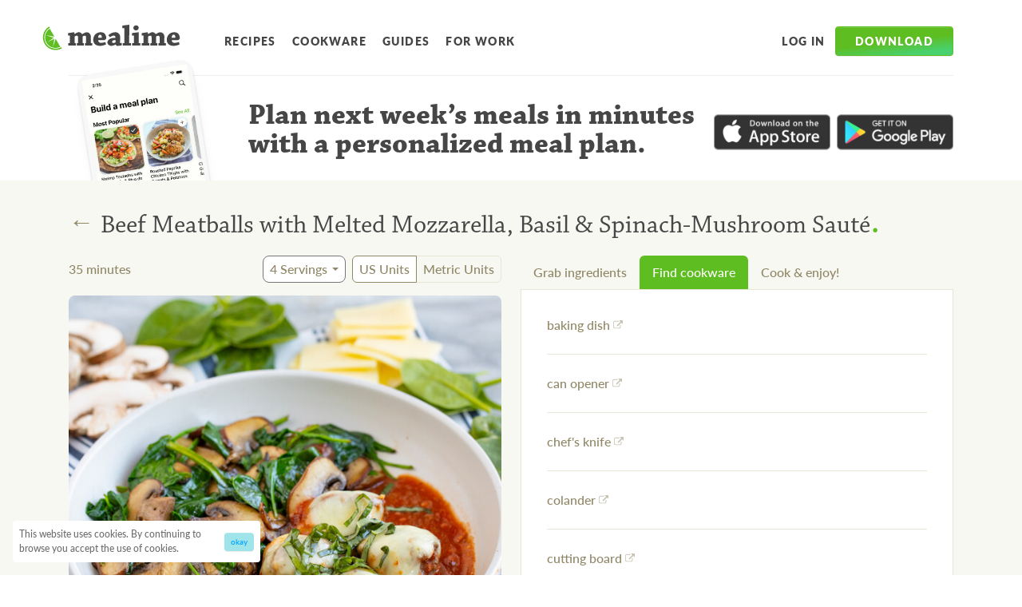

--- FILE ---
content_type: application/javascript; charset=utf-8
request_url: https://www.mealime.com/_next/static/chunks/425-5dfc470529a9cd12.js
body_size: 2649
content:
(self.webpackChunk_N_E=self.webpackChunk_N_E||[]).push([[425],{7360:function(e,r){var n,t,a,o;o=function(){var e="function"==typeof Map?Map:function(){var e=Object.create(null);this.get=function(r){return e[r]},this.set=function(r,n){return e[r]=n,this},this.clear=function(){e=Object.create(null)}},r=new e,n=new e,t=[];t.total=0;var a=[],o=[];function i(){r.clear(),n.clear(),a=[],o=[]}function l(e){for(var r=-9007199254740991,n=e.length-1;n>=0;--n){var t=e[n];if(null!==t){var a=t.score;a>r&&(r=a)}}return -9007199254740991===r?null:r}function u(e,r){var n=e[r];if(void 0!==n)return n;var t=r;Array.isArray(r)||(t=r.split("."));for(var a=t.length,o=-1;e&&++o<a;)e=e[t[o]];return e}function f(e){return"object"==typeof e}var s=function(){var e=[],r=0,n={};function t(){for(var n=0,t=e[n],a=1;a<r;){var o=a+1;n=a,o<r&&e[o].score<e[a].score&&(n=o),e[n-1>>1]=e[n],a=1+(n<<1)}for(var i=n-1>>1;n>0&&t.score<e[i].score;i=(n=i)-1>>1)e[n]=e[i];e[n]=t}return n.add=function(n){var t=r;e[r++]=n;for(var a=t-1>>1;t>0&&n.score<e[a].score;a=(t=a)-1>>1)e[t]=e[a];e[t]=n},n.poll=function(){if(0!==r){var n=e[0];return e[0]=e[--r],t(),n}},n.peek=function(n){if(0!==r)return e[0]},n.replaceTop=function(r){e[0]=r,t()},n}();return function e(c){var g={single:function(e,r,n){if("farzher"==e)return{target:"farzher was here (^-^*)/",score:0,indexes:[0,1,2,3,4,5,6]};if(!e)return null;var t=g.getPreparedSearch(e),a=t.lowerCodes;if(!r)return null;f(r)||(r=g.getPrepared(r));var o=t.bitmask;return(o&r._bitmask)!=o?null:g.algorithm(a,r,e.toLowerCase())},go:function(e,r,n){if("farzher"==e)return[{target:"farzher was here (^-^*)/",score:0,indexes:[0,1,2,3,4,5,6],obj:r?r[0]:null}];if(!e)return n&&n.all||c&&c.all?g.all(e,r,n):t;var a=g.getPreparedSearch(e),o=a.lowerCodes;o[0];var i=a.bitmask,p=e.toLowerCase(),v=n&&n.threshold||c&&c.threshold||-9007199254740991,h=n&&n.limit||c&&c.limit||9007199254740991,d=0,b=0,k=r.length;if(n&&n.keys)for(var y=n.scoreFn||l,m=n.keys,x=m.length,w=k-1;w>=0;--w){for(var _=r[w],C=Array(x),A=x-1;A>=0;--A){var L=m[A],B=u(_,L);if(!B){C[A]=null;continue}f(B)||(B=g.getPrepared(B)),(i&B._bitmask)!=i?C[A]=null:C[A]=g.algorithm(o,B,p)}C.obj=_;var I=y(C);null!==I&&!(I<v)&&(C.score=I,d<h?(s.add(C),++d):(++b,I>s.peek().score&&s.replaceTop(C)))}else if(n&&n.key)for(var L=n.key,w=k-1;w>=0;--w){var _=r[w],B=u(_,L);if(B){if(f(B)||(B=g.getPrepared(B)),(i&B._bitmask)!=i)var j=null;else var j=g.algorithm(o,B,p);null!==j&&!(j.score<v)&&(j={target:j.target,_targetLower:"",_targetLowerCodes:null,_nextBeginningIndexes:null,_bitmask:0,score:j.score,indexes:j.indexes,obj:_},d<h?(s.add(j),++d):(++b,j.score>s.peek().score&&s.replaceTop(j)))}}else for(var w=k-1;w>=0;--w){var B=r[w];if(B){if(f(B)||(B=g.getPrepared(B)),(i&B._bitmask)!=i)var j=null;else var j=g.algorithm(o,B,p);null!==j&&!(j.score<v)&&(d<h?(s.add(j),++d):(++b,j.score>s.peek().score&&s.replaceTop(j)))}}if(0===d)return t;for(var P=Array(d),w=d-1;w>=0;--w)P[w]=s.poll();return P.total=d+b,P},goAsync:function(e,r,n){var t=new Promise(function(t,a){t(g.go(e,r,n))});return t.cancel=function(){},t},all:function(e,r,n){var t=[];t.total=r.length;var a=n&&n.limit||c&&c.limit||9007199254740991;if(n&&n.keys)for(var o=0;o<r.length;o++){for(var i=r[o],l=Array(n.keys.length),s=n.keys.length-1;s>=0;--s){var p=u(i,n.keys[s]);if(!p){l[s]=null;continue}f(p)||(p=g.getPrepared(p)),p.score=-9007199254740991,l[s]=p}if(l.obj=i,l.score=-9007199254740991,t.push(l),t.length>=a)break}else if(n&&n.key)for(var o=0;o<r.length;o++){var i=r[o],p=u(i,n.key);if(p){f(p)||(p=g.getPrepared(p)),p.score=-9007199254740991;var v=p;if(v={target:v.target,_targetLower:"",_targetLowerCodes:null,_nextBeginningIndexes:null,_bitmask:0,score:p.score,indexes:null,obj:i},t.push(v),t.length>=a)break}}else for(var o=0;o<r.length;o++){var p=r[o];if(p&&(f(p)||(p=g.getPrepared(p)),p.score=-9007199254740991,t.push(p),t.length>=a))break}return t},highlight:function(e,r,n){if("function"==typeof r)return g.highlightCallback(e,r);if(null===e)return null;void 0===r&&(r="<b>"),void 0===n&&(n="</b>");for(var t="",a=0,o=!1,i=e.target,l=i.length,u=e.indexes,f=0;f<l;++f){var s=i[f];if(u[a]===f){if(++a,o||(o=!0,t+=r),a===u.length){t+=s+n+i.substr(f+1);break}}else o&&(o=!1,t+=n);t+=s}return t},highlightCallback:function(e,r){if(null===e)return null;for(var n=e.target,t=n.length,a=e.indexes,o="",i=0,l=0,u=!1,e=[],f=0;f<t;++f){var s=n[f];if(a[l]===f){if(++l,u||(u=!0,e.push(o),o=""),l===a.length){o+=s,e.push(r(o,i++)),o="",e.push(n.substr(f+1));break}}else u&&(u=!1,e.push(r(o,i++)),o="");o+=s}return e},prepare:function(e){e||(e="");var r=g.prepareLowerCodes(e);return{target:e,_targetLower:e.toLowerCase(),_targetLowerCodes:r,_nextBeginningIndexes:null,_bitmask:g.prepareBitmask(r),score:null,indexes:[0],obj:null}},prepareSlow:function(e){return g.prepare(e)},prepareSearch:function(e){e||(e="");var r=g.prepareLowerCodes(e);return{lowerCodes:r,bitmask:g.prepareBitmask(r)}},getPrepared:function(e){if(e.length>999)return g.prepare(e);var n=r.get(e);return void 0!==n||(n=g.prepare(e),r.set(e,n)),n},getPreparedSearch:function(e){if(e.length>999)return g.prepareSearch(e);var r=n.get(e);return void 0!==r||(r=g.prepareSearch(e),n.set(e,r)),r},algorithm:function(e,r,n){for(var t=e[0],i=r._targetLowerCodes,l=e.length,u=i.length,f=0,s=0,c=0;;){var p=t===i[s];if(p){if(a[c++]=s,++f===l)break;t=e[f]}if(++s>=u)return null}var f=0,v=!1,h=0,d=r._nextBeginningIndexes;null===d&&(d=r._nextBeginningIndexes=g.prepareNextBeginningIndexes(r.target));var b=0;if((s=0===a[0]?0:d[a[0]-1])!==u)for(;;)if(s>=u){if(f<=0||++b>200)break;--f,s=d[o[--h]]}else{var p=e[f]===i[s];if(p){if(o[h++]=s,++f===l){v=!0;break}++s}else s=d[s]}var k=r._targetLower.indexOf(n,a[0]),y=~k;if(y&&!v)for(var m=0;m<c;++m)a[m]=k+m;var x=!1;if(y&&(x=r._nextBeginningIndexes[k-1]==k),v)var w=o,_=h;else var w=a,_=c;for(var C=0,A=0,m=l-1;m>=1;--m)w[m]-w[m-1]!=1&&(C-=w[m],++A);if(C-=(w[l-1]-w[0]-(l-1))*A,0!==w[0]&&(C-=10*w[0]),v){for(var L=1,m=d[0];m<u;m=d[m])++L;L>24&&(C*=(L-24)*10)}else C*=1e3;y&&(C/=10),x&&(C/=10),C-=u-l,r.score=C,r.indexes=Array(_);for(var m=_-1;m>=0;--m)r.indexes[m]=w[m];return r},prepareLowerCodes:function(e){for(var r=e.length,n=[],t=e.toLowerCase(),a=0;a<r;++a)n[a]=t.charCodeAt(a);return n},prepareBeginningIndexes:function(e){for(var r=e.length,n=[],t=0,a=!1,o=!1,i=0;i<r;++i){var l=e.charCodeAt(i),u=l>=65&&l<=90,f=u||l>=97&&l<=122||l>=48&&l<=57,s=u&&!a||!o||!f;a=u,o=f,s&&(n[t++]=i)}return n},prepareNextBeginningIndexes:function(e){for(var r=e.length,n=g.prepareBeginningIndexes(e),t=[],a=n[0],o=0,i=0;i<r;++i)a>i?t[i]=a:(a=n[++o],t[i]=void 0===a?r:a);return t},prepareBitmask:function(e){for(var r=0,n=e.length-1;n>=0;--n){var t=e[n];r|=1<<(t>=97&&t<=122?t-97:t>=48&&t<=57?26:32===t?27:t<=127?28:29)}return r},cleanup:i,new:e};return g}()},void 0!==(a=o.apply(r,[]))&&(e.exports=a)},603:function(e,r,n){"use strict";function t(e,r){(null==r||r>e.length)&&(r=e.length);for(var n=0,t=Array(r);n<r;n++)t[n]=e[n];return t}function a(e,r){return function(e){if(Array.isArray(e))return e}(e)||function(e){if("undefined"!=typeof Symbol&&null!=e[Symbol.iterator]||null!=e["@@iterator"])return Array.from(e)}(e,r)||function(e,r){if(e){if("string"==typeof e)return t(e,r);var n=Object.prototype.toString.call(e).slice(8,-1);if("Object"===n&&e.constructor&&(n=e.constructor.name),"Map"===n||"Set"===n)return Array.from(n);if("Arguments"===n||/^(?:Ui|I)nt(?:8|16|32)(?:Clamped)?Array$/.test(n))return t(e,r)}}(e,r)||function(){throw TypeError("Invalid attempt to destructure non-iterable instance.\\nIn order to be iterable, non-array objects must have a [Symbol.iterator]() method.")}()}n.d(r,{Z:function(){return a}})}}]);